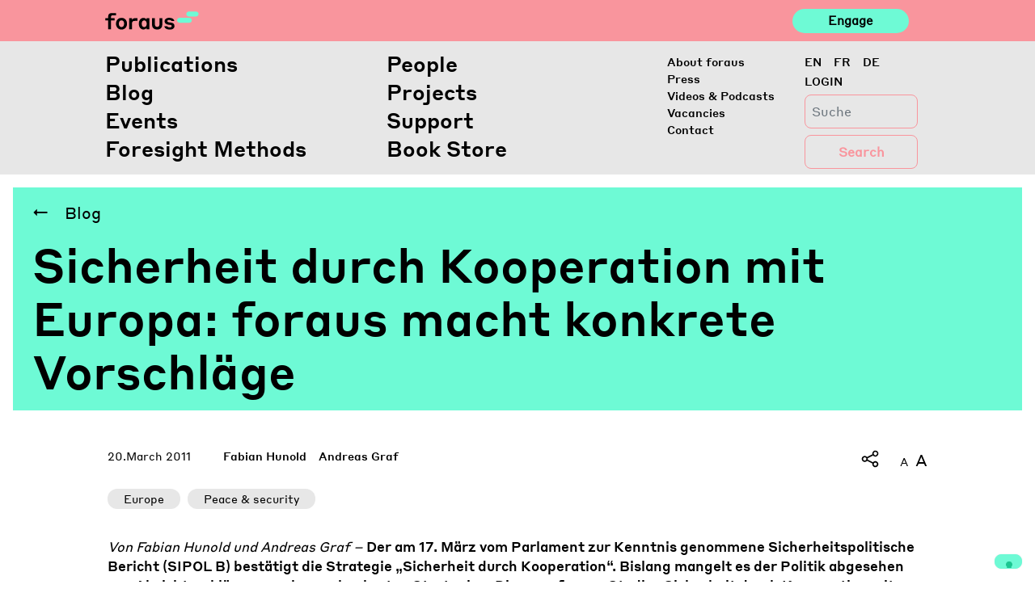

--- FILE ---
content_type: text/html; charset=UTF-8
request_url: https://www.foraus.ch/en/posts/sicherheit-durch-kooperation-mit-europa-foraus-macht-konkrete-vorschlaege/?swpmtx=b5ba580cdc20ab1170cd53e440d4fc03&swpmtxnonce=3459e5b126
body_size: 16952
content:
<!DOCTYPE html>
<html lang="en-US">

<head>
    <script type="text/javascript">
        var _iub = _iub || [];
        _iub.csConfiguration = { "askConsentAtCookiePolicyUpdate": true, "enableFadp": true, "enableLgpd": true, "enableUspr": true, "fadpApplies": true, "floatingPreferencesButtonDisplay": "bottom-right", "lang": "en-GB", "perPurposeConsent": true, "siteId": 2415720, "usprApplies": true, "whitelabel": false, "cookiePolicyId": 17996742, "banner": { "acceptButtonCaptionColor": "#FFFFFF", "acceptButtonColor": "#0073CE", "acceptButtonDisplay": true, "backgroundColor": "#FFFFFF", "closeButtonDisplay": false, "customizeButtonCaptionColor": "#4D4D4D", "customizeButtonColor": "#DADADA", "customizeButtonDisplay": true, "explicitWithdrawal": true, "listPurposes": true, "position": "float-top-center", "rejectButtonCaptionColor": "#FFFFFF", "rejectButtonColor": "#0073CE", "rejectButtonDisplay": true, "showTitle": false, "textColor": "#000000" } };
    </script>
    <script type="text/javascript" src="https://cs.iubenda.com/autoblocking/2415720.js"></script>
    <script type="text/javascript" src="//cdn.iubenda.com/cs/gpp/stub.js"></script>
    <script type="text/javascript" src="//cdn.iubenda.com/cs/iubenda_cs.js" charset="UTF-8" async></script>
    <meta http-equiv="content-type" content="text/html; charset=utf-8">
    <meta name="viewport" content="width=device-width, initial-scale=1">
    <meta http-equiv="X-UA-Compatible" content="IE=edge">
    <link rel="profile" href="http://gmpg.org/xfn/11">
    <link rel="pingback" href="https://www.foraus.ch/xmlrpc.php">


    <title>Sicherheit durch Kooperation mit Europa: foraus macht konkrete Vorschläge &#8211; Foraus</title>
<meta name='robots' content='max-image-preview:large' />
<link rel="alternate" hreflang="en" href="https://www.foraus.ch/en/posts/sicherheit-durch-kooperation-mit-europa-foraus-macht-konkrete-vorschlaege/" />
<link rel="alternate" hreflang="fr" href="https://www.foraus.ch/fr/posts/sicherheit-durch-kooperation-mit-europa-foraus-macht-konkrete-vorschlaege/" />
<link rel="alternate" hreflang="de" href="https://www.foraus.ch/posts/sicherheit-durch-kooperation-mit-europa-foraus-macht-konkrete-vorschlaege/" />
<link rel="alternate" hreflang="x-default" href="https://www.foraus.ch/posts/sicherheit-durch-kooperation-mit-europa-foraus-macht-konkrete-vorschlaege/" />
<!-- Google tag (gtag.js) consent mode dataLayer added by Site Kit -->
<script type="text/javascript" id="google_gtagjs-js-consent-mode-data-layer">
/* <![CDATA[ */
window.dataLayer = window.dataLayer || [];function gtag(){dataLayer.push(arguments);}
gtag('consent', 'default', {"ad_personalization":"denied","ad_storage":"denied","ad_user_data":"denied","analytics_storage":"denied","functionality_storage":"denied","security_storage":"denied","personalization_storage":"denied","region":["AT","BE","BG","CH","CY","CZ","DE","DK","EE","ES","FI","FR","GB","GR","HR","HU","IE","IS","IT","LI","LT","LU","LV","MT","NL","NO","PL","PT","RO","SE","SI","SK"],"wait_for_update":500});
window._googlesitekitConsentCategoryMap = {"statistics":["analytics_storage"],"marketing":["ad_storage","ad_user_data","ad_personalization"],"functional":["functionality_storage","security_storage"],"preferences":["personalization_storage"]};
window._googlesitekitConsents = {"ad_personalization":"denied","ad_storage":"denied","ad_user_data":"denied","analytics_storage":"denied","functionality_storage":"denied","security_storage":"denied","personalization_storage":"denied","region":["AT","BE","BG","CH","CY","CZ","DE","DK","EE","ES","FI","FR","GB","GR","HR","HU","IE","IS","IT","LI","LT","LU","LV","MT","NL","NO","PL","PT","RO","SE","SI","SK"],"wait_for_update":500};
/* ]]> */
</script>
<!-- End Google tag (gtag.js) consent mode dataLayer added by Site Kit -->

<script>
dataLayer = [{"title":"Sicherheit durch Kooperation mit Europa: foraus macht konkrete Vorschl\u00e4ge","author":"office","wordcount":0,"logged_in":"false","page_id":16277,"post_date":"2011-03-20 00:00:00","post_type":"posts"}];
</script>
<!-- Google Tag Manager -->
<script>(function(w,d,s,l,i){w[l]=w[l]||[];w[l].push({'gtm.start':
new Date().getTime(),event:'gtm.js'});var f=d.getElementsByTagName(s)[0],
j=d.createElement(s),dl=l!='dataLayer'?'&l='+l:'';j.async=true;j.src=
'https://www.googletagmanager.com/gtm.js?id='+i+dl;f.parentNode.insertBefore(j,f);
})(window,document,'script','dataLayer','GTM-PGNLHXC');</script>
<!-- End Google Tag Manager --><meta http-equiv="x-dns-prefetch-control" content="on">
<link href="https://app.ecwid.com" rel="preconnect" crossorigin />
<link href="https://ecomm.events" rel="preconnect" crossorigin />
<link href="https://d1q3axnfhmyveb.cloudfront.net" rel="preconnect" crossorigin />
<link href="https://dqzrr9k4bjpzk.cloudfront.net" rel="preconnect" crossorigin />
<link href="https://d1oxsl77a1kjht.cloudfront.net" rel="preconnect" crossorigin>
<link rel='dns-prefetch' href='//www.foraus.ch' />
<link rel='dns-prefetch' href='//maps.googleapis.com' />
<link rel='dns-prefetch' href='//www.googletagmanager.com' />
<link rel='dns-prefetch' href='//use.fontawesome.com' />
<link rel="alternate" type="application/rss+xml" title="Foraus &raquo; Feed" href="https://www.foraus.ch/en/feed/" />
<link rel="alternate" type="application/rss+xml" title="Foraus &raquo; Comments Feed" href="https://www.foraus.ch/en/comments/feed/" />
<script type="text/javascript">
/* <![CDATA[ */
window._wpemojiSettings = {"baseUrl":"https:\/\/s.w.org\/images\/core\/emoji\/14.0.0\/72x72\/","ext":".png","svgUrl":"https:\/\/s.w.org\/images\/core\/emoji\/14.0.0\/svg\/","svgExt":".svg","source":{"concatemoji":"https:\/\/www.foraus.ch\/wp-includes\/js\/wp-emoji-release.min.js?ver=6.4.7"}};
/*! This file is auto-generated */
!function(i,n){var o,s,e;function c(e){try{var t={supportTests:e,timestamp:(new Date).valueOf()};sessionStorage.setItem(o,JSON.stringify(t))}catch(e){}}function p(e,t,n){e.clearRect(0,0,e.canvas.width,e.canvas.height),e.fillText(t,0,0);var t=new Uint32Array(e.getImageData(0,0,e.canvas.width,e.canvas.height).data),r=(e.clearRect(0,0,e.canvas.width,e.canvas.height),e.fillText(n,0,0),new Uint32Array(e.getImageData(0,0,e.canvas.width,e.canvas.height).data));return t.every(function(e,t){return e===r[t]})}function u(e,t,n){switch(t){case"flag":return n(e,"\ud83c\udff3\ufe0f\u200d\u26a7\ufe0f","\ud83c\udff3\ufe0f\u200b\u26a7\ufe0f")?!1:!n(e,"\ud83c\uddfa\ud83c\uddf3","\ud83c\uddfa\u200b\ud83c\uddf3")&&!n(e,"\ud83c\udff4\udb40\udc67\udb40\udc62\udb40\udc65\udb40\udc6e\udb40\udc67\udb40\udc7f","\ud83c\udff4\u200b\udb40\udc67\u200b\udb40\udc62\u200b\udb40\udc65\u200b\udb40\udc6e\u200b\udb40\udc67\u200b\udb40\udc7f");case"emoji":return!n(e,"\ud83e\udef1\ud83c\udffb\u200d\ud83e\udef2\ud83c\udfff","\ud83e\udef1\ud83c\udffb\u200b\ud83e\udef2\ud83c\udfff")}return!1}function f(e,t,n){var r="undefined"!=typeof WorkerGlobalScope&&self instanceof WorkerGlobalScope?new OffscreenCanvas(300,150):i.createElement("canvas"),a=r.getContext("2d",{willReadFrequently:!0}),o=(a.textBaseline="top",a.font="600 32px Arial",{});return e.forEach(function(e){o[e]=t(a,e,n)}),o}function t(e){var t=i.createElement("script");t.src=e,t.defer=!0,i.head.appendChild(t)}"undefined"!=typeof Promise&&(o="wpEmojiSettingsSupports",s=["flag","emoji"],n.supports={everything:!0,everythingExceptFlag:!0},e=new Promise(function(e){i.addEventListener("DOMContentLoaded",e,{once:!0})}),new Promise(function(t){var n=function(){try{var e=JSON.parse(sessionStorage.getItem(o));if("object"==typeof e&&"number"==typeof e.timestamp&&(new Date).valueOf()<e.timestamp+604800&&"object"==typeof e.supportTests)return e.supportTests}catch(e){}return null}();if(!n){if("undefined"!=typeof Worker&&"undefined"!=typeof OffscreenCanvas&&"undefined"!=typeof URL&&URL.createObjectURL&&"undefined"!=typeof Blob)try{var e="postMessage("+f.toString()+"("+[JSON.stringify(s),u.toString(),p.toString()].join(",")+"));",r=new Blob([e],{type:"text/javascript"}),a=new Worker(URL.createObjectURL(r),{name:"wpTestEmojiSupports"});return void(a.onmessage=function(e){c(n=e.data),a.terminate(),t(n)})}catch(e){}c(n=f(s,u,p))}t(n)}).then(function(e){for(var t in e)n.supports[t]=e[t],n.supports.everything=n.supports.everything&&n.supports[t],"flag"!==t&&(n.supports.everythingExceptFlag=n.supports.everythingExceptFlag&&n.supports[t]);n.supports.everythingExceptFlag=n.supports.everythingExceptFlag&&!n.supports.flag,n.DOMReady=!1,n.readyCallback=function(){n.DOMReady=!0}}).then(function(){return e}).then(function(){var e;n.supports.everything||(n.readyCallback(),(e=n.source||{}).concatemoji?t(e.concatemoji):e.wpemoji&&e.twemoji&&(t(e.twemoji),t(e.wpemoji)))}))}((window,document),window._wpemojiSettings);
/* ]]> */
</script>
<link rel='stylesheet' id='flick-css' href='https://www.foraus.ch/wp-content/plugins/mailchimp/assets/css/flick/flick.css?ver=1.7.0' type='text/css' media='all' />
<link rel='stylesheet' id='mailchimp_sf_main_css-css' href='https://www.foraus.ch/en/?mcsf_action=main_css&#038;ver=1.7.0' type='text/css' media='all' />
<style id='wp-emoji-styles-inline-css' type='text/css'>

	img.wp-smiley, img.emoji {
		display: inline !important;
		border: none !important;
		box-shadow: none !important;
		height: 1em !important;
		width: 1em !important;
		margin: 0 0.07em !important;
		vertical-align: -0.1em !important;
		background: none !important;
		padding: 0 !important;
	}
</style>
<link rel='stylesheet' id='wp-block-library-css' href='https://www.foraus.ch/wp-includes/css/dist/block-library/style.min.css?ver=6.4.7' type='text/css' media='all' />
<link rel='stylesheet' id='wpea-wp-events-block-style2-css' href='https://www.foraus.ch/wp-content/plugins/wp-event-aggregator/assets/css/grid-style2.css?ver=1.8.9' type='text/css' media='all' />
<style id='classic-theme-styles-inline-css' type='text/css'>
/*! This file is auto-generated */
.wp-block-button__link{color:#fff;background-color:#32373c;border-radius:9999px;box-shadow:none;text-decoration:none;padding:calc(.667em + 2px) calc(1.333em + 2px);font-size:1.125em}.wp-block-file__button{background:#32373c;color:#fff;text-decoration:none}
</style>
<style id='global-styles-inline-css' type='text/css'>
body{--wp--preset--color--black: #000000;--wp--preset--color--cyan-bluish-gray: #abb8c3;--wp--preset--color--white: #ffffff;--wp--preset--color--pale-pink: #f78da7;--wp--preset--color--vivid-red: #cf2e2e;--wp--preset--color--luminous-vivid-orange: #ff6900;--wp--preset--color--luminous-vivid-amber: #fcb900;--wp--preset--color--light-green-cyan: #7bdcb5;--wp--preset--color--vivid-green-cyan: #00d084;--wp--preset--color--pale-cyan-blue: #8ed1fc;--wp--preset--color--vivid-cyan-blue: #0693e3;--wp--preset--color--vivid-purple: #9b51e0;--wp--preset--gradient--vivid-cyan-blue-to-vivid-purple: linear-gradient(135deg,rgba(6,147,227,1) 0%,rgb(155,81,224) 100%);--wp--preset--gradient--light-green-cyan-to-vivid-green-cyan: linear-gradient(135deg,rgb(122,220,180) 0%,rgb(0,208,130) 100%);--wp--preset--gradient--luminous-vivid-amber-to-luminous-vivid-orange: linear-gradient(135deg,rgba(252,185,0,1) 0%,rgba(255,105,0,1) 100%);--wp--preset--gradient--luminous-vivid-orange-to-vivid-red: linear-gradient(135deg,rgba(255,105,0,1) 0%,rgb(207,46,46) 100%);--wp--preset--gradient--very-light-gray-to-cyan-bluish-gray: linear-gradient(135deg,rgb(238,238,238) 0%,rgb(169,184,195) 100%);--wp--preset--gradient--cool-to-warm-spectrum: linear-gradient(135deg,rgb(74,234,220) 0%,rgb(151,120,209) 20%,rgb(207,42,186) 40%,rgb(238,44,130) 60%,rgb(251,105,98) 80%,rgb(254,248,76) 100%);--wp--preset--gradient--blush-light-purple: linear-gradient(135deg,rgb(255,206,236) 0%,rgb(152,150,240) 100%);--wp--preset--gradient--blush-bordeaux: linear-gradient(135deg,rgb(254,205,165) 0%,rgb(254,45,45) 50%,rgb(107,0,62) 100%);--wp--preset--gradient--luminous-dusk: linear-gradient(135deg,rgb(255,203,112) 0%,rgb(199,81,192) 50%,rgb(65,88,208) 100%);--wp--preset--gradient--pale-ocean: linear-gradient(135deg,rgb(255,245,203) 0%,rgb(182,227,212) 50%,rgb(51,167,181) 100%);--wp--preset--gradient--electric-grass: linear-gradient(135deg,rgb(202,248,128) 0%,rgb(113,206,126) 100%);--wp--preset--gradient--midnight: linear-gradient(135deg,rgb(2,3,129) 0%,rgb(40,116,252) 100%);--wp--preset--font-size--small: 13px;--wp--preset--font-size--medium: 20px;--wp--preset--font-size--large: 36px;--wp--preset--font-size--x-large: 42px;--wp--preset--spacing--20: 0.44rem;--wp--preset--spacing--30: 0.67rem;--wp--preset--spacing--40: 1rem;--wp--preset--spacing--50: 1.5rem;--wp--preset--spacing--60: 2.25rem;--wp--preset--spacing--70: 3.38rem;--wp--preset--spacing--80: 5.06rem;--wp--preset--shadow--natural: 6px 6px 9px rgba(0, 0, 0, 0.2);--wp--preset--shadow--deep: 12px 12px 50px rgba(0, 0, 0, 0.4);--wp--preset--shadow--sharp: 6px 6px 0px rgba(0, 0, 0, 0.2);--wp--preset--shadow--outlined: 6px 6px 0px -3px rgba(255, 255, 255, 1), 6px 6px rgba(0, 0, 0, 1);--wp--preset--shadow--crisp: 6px 6px 0px rgba(0, 0, 0, 1);}:where(.is-layout-flex){gap: 0.5em;}:where(.is-layout-grid){gap: 0.5em;}body .is-layout-flow > .alignleft{float: left;margin-inline-start: 0;margin-inline-end: 2em;}body .is-layout-flow > .alignright{float: right;margin-inline-start: 2em;margin-inline-end: 0;}body .is-layout-flow > .aligncenter{margin-left: auto !important;margin-right: auto !important;}body .is-layout-constrained > .alignleft{float: left;margin-inline-start: 0;margin-inline-end: 2em;}body .is-layout-constrained > .alignright{float: right;margin-inline-start: 2em;margin-inline-end: 0;}body .is-layout-constrained > .aligncenter{margin-left: auto !important;margin-right: auto !important;}body .is-layout-constrained > :where(:not(.alignleft):not(.alignright):not(.alignfull)){max-width: var(--wp--style--global--content-size);margin-left: auto !important;margin-right: auto !important;}body .is-layout-constrained > .alignwide{max-width: var(--wp--style--global--wide-size);}body .is-layout-flex{display: flex;}body .is-layout-flex{flex-wrap: wrap;align-items: center;}body .is-layout-flex > *{margin: 0;}body .is-layout-grid{display: grid;}body .is-layout-grid > *{margin: 0;}:where(.wp-block-columns.is-layout-flex){gap: 2em;}:where(.wp-block-columns.is-layout-grid){gap: 2em;}:where(.wp-block-post-template.is-layout-flex){gap: 1.25em;}:where(.wp-block-post-template.is-layout-grid){gap: 1.25em;}.has-black-color{color: var(--wp--preset--color--black) !important;}.has-cyan-bluish-gray-color{color: var(--wp--preset--color--cyan-bluish-gray) !important;}.has-white-color{color: var(--wp--preset--color--white) !important;}.has-pale-pink-color{color: var(--wp--preset--color--pale-pink) !important;}.has-vivid-red-color{color: var(--wp--preset--color--vivid-red) !important;}.has-luminous-vivid-orange-color{color: var(--wp--preset--color--luminous-vivid-orange) !important;}.has-luminous-vivid-amber-color{color: var(--wp--preset--color--luminous-vivid-amber) !important;}.has-light-green-cyan-color{color: var(--wp--preset--color--light-green-cyan) !important;}.has-vivid-green-cyan-color{color: var(--wp--preset--color--vivid-green-cyan) !important;}.has-pale-cyan-blue-color{color: var(--wp--preset--color--pale-cyan-blue) !important;}.has-vivid-cyan-blue-color{color: var(--wp--preset--color--vivid-cyan-blue) !important;}.has-vivid-purple-color{color: var(--wp--preset--color--vivid-purple) !important;}.has-black-background-color{background-color: var(--wp--preset--color--black) !important;}.has-cyan-bluish-gray-background-color{background-color: var(--wp--preset--color--cyan-bluish-gray) !important;}.has-white-background-color{background-color: var(--wp--preset--color--white) !important;}.has-pale-pink-background-color{background-color: var(--wp--preset--color--pale-pink) !important;}.has-vivid-red-background-color{background-color: var(--wp--preset--color--vivid-red) !important;}.has-luminous-vivid-orange-background-color{background-color: var(--wp--preset--color--luminous-vivid-orange) !important;}.has-luminous-vivid-amber-background-color{background-color: var(--wp--preset--color--luminous-vivid-amber) !important;}.has-light-green-cyan-background-color{background-color: var(--wp--preset--color--light-green-cyan) !important;}.has-vivid-green-cyan-background-color{background-color: var(--wp--preset--color--vivid-green-cyan) !important;}.has-pale-cyan-blue-background-color{background-color: var(--wp--preset--color--pale-cyan-blue) !important;}.has-vivid-cyan-blue-background-color{background-color: var(--wp--preset--color--vivid-cyan-blue) !important;}.has-vivid-purple-background-color{background-color: var(--wp--preset--color--vivid-purple) !important;}.has-black-border-color{border-color: var(--wp--preset--color--black) !important;}.has-cyan-bluish-gray-border-color{border-color: var(--wp--preset--color--cyan-bluish-gray) !important;}.has-white-border-color{border-color: var(--wp--preset--color--white) !important;}.has-pale-pink-border-color{border-color: var(--wp--preset--color--pale-pink) !important;}.has-vivid-red-border-color{border-color: var(--wp--preset--color--vivid-red) !important;}.has-luminous-vivid-orange-border-color{border-color: var(--wp--preset--color--luminous-vivid-orange) !important;}.has-luminous-vivid-amber-border-color{border-color: var(--wp--preset--color--luminous-vivid-amber) !important;}.has-light-green-cyan-border-color{border-color: var(--wp--preset--color--light-green-cyan) !important;}.has-vivid-green-cyan-border-color{border-color: var(--wp--preset--color--vivid-green-cyan) !important;}.has-pale-cyan-blue-border-color{border-color: var(--wp--preset--color--pale-cyan-blue) !important;}.has-vivid-cyan-blue-border-color{border-color: var(--wp--preset--color--vivid-cyan-blue) !important;}.has-vivid-purple-border-color{border-color: var(--wp--preset--color--vivid-purple) !important;}.has-vivid-cyan-blue-to-vivid-purple-gradient-background{background: var(--wp--preset--gradient--vivid-cyan-blue-to-vivid-purple) !important;}.has-light-green-cyan-to-vivid-green-cyan-gradient-background{background: var(--wp--preset--gradient--light-green-cyan-to-vivid-green-cyan) !important;}.has-luminous-vivid-amber-to-luminous-vivid-orange-gradient-background{background: var(--wp--preset--gradient--luminous-vivid-amber-to-luminous-vivid-orange) !important;}.has-luminous-vivid-orange-to-vivid-red-gradient-background{background: var(--wp--preset--gradient--luminous-vivid-orange-to-vivid-red) !important;}.has-very-light-gray-to-cyan-bluish-gray-gradient-background{background: var(--wp--preset--gradient--very-light-gray-to-cyan-bluish-gray) !important;}.has-cool-to-warm-spectrum-gradient-background{background: var(--wp--preset--gradient--cool-to-warm-spectrum) !important;}.has-blush-light-purple-gradient-background{background: var(--wp--preset--gradient--blush-light-purple) !important;}.has-blush-bordeaux-gradient-background{background: var(--wp--preset--gradient--blush-bordeaux) !important;}.has-luminous-dusk-gradient-background{background: var(--wp--preset--gradient--luminous-dusk) !important;}.has-pale-ocean-gradient-background{background: var(--wp--preset--gradient--pale-ocean) !important;}.has-electric-grass-gradient-background{background: var(--wp--preset--gradient--electric-grass) !important;}.has-midnight-gradient-background{background: var(--wp--preset--gradient--midnight) !important;}.has-small-font-size{font-size: var(--wp--preset--font-size--small) !important;}.has-medium-font-size{font-size: var(--wp--preset--font-size--medium) !important;}.has-large-font-size{font-size: var(--wp--preset--font-size--large) !important;}.has-x-large-font-size{font-size: var(--wp--preset--font-size--x-large) !important;}
.wp-block-navigation a:where(:not(.wp-element-button)){color: inherit;}
:where(.wp-block-post-template.is-layout-flex){gap: 1.25em;}:where(.wp-block-post-template.is-layout-grid){gap: 1.25em;}
:where(.wp-block-columns.is-layout-flex){gap: 2em;}:where(.wp-block-columns.is-layout-grid){gap: 2em;}
.wp-block-pullquote{font-size: 1.5em;line-height: 1.6;}
</style>
<link rel='stylesheet' id='ecwid-css-css' href='https://www.foraus.ch/wp-content/plugins/ecwid-shopping-cart/css/frontend.css?ver=7.0.5' type='text/css' media='all' />
<link rel='stylesheet' id='reactpress-css' href='https://www.foraus.ch/wp-content/plugins/reactpress/public/css/reactpress-public.css?ver=3.4.0' type='text/css' media='all' />
<link rel='stylesheet' id='font-awesome-css' href='https://www.foraus.ch/wp-content/plugins/wp-event-aggregator/assets/css/font-awesome.min.css?ver=1.8.9' type='text/css' media='all' />
<link rel='stylesheet' id='wp-event-aggregator-front-css' href='https://www.foraus.ch/wp-content/plugins/wp-event-aggregator/assets/css/wp-event-aggregator.css?ver=1.8.9' type='text/css' media='all' />
<link rel='stylesheet' id='wp-event-aggregator-front-style2-css' href='https://www.foraus.ch/wp-content/plugins/wp-event-aggregator/assets/css/grid-style2.css?ver=1.8.9' type='text/css' media='all' />
<link rel='stylesheet' id='wp-bootstrap-starter-bootstrap-css-css' href='https://www.foraus.ch/wp-content/themes/foraus/inc/assets/css/bootstrap.min.css?ver=6.4.7' type='text/css' media='all' />
<link rel='stylesheet' id='wp-slick-css-css' href='https://www.foraus.ch/wp-content/themes/foraus/inc/assets/css/slick.css?ver=6.4.7' type='text/css' media='all' />
<link rel='stylesheet' id='wp-slick-css-theme-css' href='https://www.foraus.ch/wp-content/themes/foraus/inc/assets/css/slick-theme.css?ver=6.4.7' type='text/css' media='all' />
<link rel='stylesheet' id='wp-plyr-css-css' href='https://www.foraus.ch/wp-content/themes/foraus/inc/assets/css/plyr.css?ver=6.4.7' type='text/css' media='all' />
<link rel='stylesheet' id='wp-datepicker-css-css' href='https://www.foraus.ch/wp-content/themes/foraus/inc/assets/css/datepicker.css?ver=6.4.7' type='text/css' media='all' />
<link rel='stylesheet' id='wp-bootstrap-pro-fontawesome-cdn-css' href='https://use.fontawesome.com/releases/v5.8.2/css/all.css?ver=6.4.7' type='text/css' media='all' />
<link rel='stylesheet' id='wp-bootstrap-starter-style-css' href='https://www.foraus.ch/wp-content/themes/foraus/style.css?ver=6.4.7' type='text/css' media='all' />
<link rel='stylesheet' id='foraus-css-css' href='https://www.foraus.ch/wp-content/themes/foraus/foraus.css?ver=1768669997' type='text/css' media='all' />
<script type="text/javascript" src="https://www.foraus.ch/wp-includes/js/jquery/jquery.min.js?ver=3.7.1" id="jquery-core-js"></script>
<script type="text/javascript" src="https://www.foraus.ch/wp-includes/js/jquery/jquery-migrate.min.js?ver=3.4.1" id="jquery-migrate-js"></script>
<script type="text/javascript" src="https://www.foraus.ch/wp-content/themes/foraus/inc/assets/js/popper.min.js?ver=6.4.7" id="wp-bootstrap-starter-popper-js"></script>
<script type="text/javascript" src="https://www.foraus.ch/wp-content/themes/foraus/inc/assets/js/bootstrap.min.js?ver=6.4.7" id="wp-bootstrap-starter-bootstrapjs-js"></script>
<script type="text/javascript" src="https://www.foraus.ch/wp-content/themes/foraus/inc/assets/js/theme-script.min.js?ver=6.4.7" id="wp-bootstrap-starter-themejs-js"></script>
<script type="text/javascript" src="https://www.foraus.ch/wp-content/themes/foraus/inc/assets/js/skip-link-focus-fix.min.js?ver=20151215" id="wp-bootstrap-starter-skip-link-focus-fix-js"></script>
<script type="text/javascript" src="https://www.foraus.ch/wp-content/themes/foraus/inc/assets/js/slick.js?ver=6.4.7" id="wp-slick-js-js"></script>
<script type="text/javascript" src="https://www.foraus.ch/wp-content/themes/foraus/inc/assets/js/en.min.js?ver=6.4.7" id="wp-datepicker-en-js-js"></script>
<script type="text/javascript" src="https://www.foraus.ch/wp-content/themes/foraus/inc/assets/js/datepicker.js?ver=6.4.7" id="wp-datepicker-js-js"></script>
<script type="text/javascript" src="https://www.foraus.ch/wp-content/themes/foraus/inc/assets/js/velocity.min.js?ver=6.4.7" id="wp-velocity-js-js"></script>
<script type="text/javascript" src="https://www.foraus.ch/wp-content/themes/foraus/inc/assets/js/plyr.min.js?ver=6.4.7" id="wp-plyr-js-js"></script>
<script type="text/javascript" src="https://www.foraus.ch/wp-content/themes/foraus/inc/assets/js/jquery.fontsizer.min.js?ver=6.4.7" id="wp-fontsizer-js"></script>
<script type="text/javascript" src="https://maps.googleapis.com/maps/api/js?key=AIzaSyCRqdS7klOdl4aZr4vcGvCIRSH67JXOlks&amp;ver=6.4.7" id="wp-google-maps-js"></script>
<!--[if lt IE 9]>
<script type="text/javascript" src="https://www.foraus.ch/wp-content/themes/foraus/inc/assets/js/html5.js?ver=3.7.0" id="html5hiv-js"></script>
<![endif]-->

<!-- Google tag (gtag.js) snippet added by Site Kit -->
<!-- Google Analytics snippet added by Site Kit -->
<script type="text/javascript" src="https://www.googletagmanager.com/gtag/js?id=GT-PLTR27M" id="google_gtagjs-js" async></script>
<script type="text/javascript" id="google_gtagjs-js-after">
/* <![CDATA[ */
window.dataLayer = window.dataLayer || [];function gtag(){dataLayer.push(arguments);}
gtag("set","linker",{"domains":["www.foraus.ch"]});
gtag("js", new Date());
gtag("set", "developer_id.dZTNiMT", true);
gtag("config", "GT-PLTR27M");
/* ]]> */
</script>
<script type="text/javascript" src="https://www.foraus.ch/wp-content/plugins/reactpress/public/js/reactpress-public.js?ver=3.4.0" id="reactpress-js"></script>
<link rel="https://api.w.org/" href="https://www.foraus.ch/en/wp-json/" /><link rel="EditURI" type="application/rsd+xml" title="RSD" href="https://www.foraus.ch/xmlrpc.php?rsd" />
<meta name="generator" content="WordPress 6.4.7" />
<link rel="canonical" href="https://www.foraus.ch/posts/sicherheit-durch-kooperation-mit-europa-foraus-macht-konkrete-vorschlaege/" />
<link rel='shortlink' href='https://www.foraus.ch/en/?p=16277' />
<link rel="alternate" type="application/json+oembed" href="https://www.foraus.ch/en/wp-json/oembed/1.0/embed?url=https%3A%2F%2Fwww.foraus.ch%2Fen%2Fposts%2Fsicherheit-durch-kooperation-mit-europa-foraus-macht-konkrete-vorschlaege%2F" />
<link rel="alternate" type="text/xml+oembed" href="https://www.foraus.ch/en/wp-json/oembed/1.0/embed?url=https%3A%2F%2Fwww.foraus.ch%2Fen%2Fposts%2Fsicherheit-durch-kooperation-mit-europa-foraus-macht-konkrete-vorschlaege%2F&#038;format=xml" />
<meta name="generator" content="WPML ver:4.8.6 stt:1,4,3;" />
<script data-cfasync="false" data-no-optimize="1" type="text/javascript">
window.ec = window.ec || Object()
window.ec.config = window.ec.config || Object();
window.ec.config.enable_canonical_urls = true;

</script>
<meta name="generator" content="Site Kit by Google 1.170.0" /><script type="text/javascript">
	jQuery(function($) {
		$('.date-pick').each(function() {
			var format = $(this).data('format') || 'mm/dd/yyyy';
			format = format.replace(/yyyy/i, 'yy');
			$(this).datepicker({
				autoFocusNextInput: true,
				constrainInput: false,
				changeMonth: true,
				changeYear: true,
				beforeShow: function(input, inst) { $('#ui-datepicker-div').addClass('show'); },
				dateFormat: format.toLowerCase(),
			});
		});
		d = new Date();
		$('.birthdate-pick').each(function() {
			var format = $(this).data('format') || 'mm/dd';
			format = format.replace(/yyyy/i, 'yy');
			$(this).datepicker({
				autoFocusNextInput: true,
				constrainInput: false,
				changeMonth: true,
				changeYear: false,
				minDate: new Date(d.getFullYear(), 1-1, 1),
				maxDate: new Date(d.getFullYear(), 12-1, 31),
				beforeShow: function(input, inst) { $('#ui-datepicker-div').removeClass('show'); },
				dateFormat: format.toLowerCase(),
			});

		});

	});
</script>
		<script type="text/javascript">
				(function(c,l,a,r,i,t,y){
					c[a]=c[a]||function(){(c[a].q=c[a].q||[]).push(arguments)};t=l.createElement(r);t.async=1;
					t.src="https://www.clarity.ms/tag/"+i+"?ref=wordpress";y=l.getElementsByTagName(r)[0];y.parentNode.insertBefore(t,y);
				})(window, document, "clarity", "script", "ocwj4encfp");
		</script>
		<link rel="icon" type="image/png" href="/wp-content/uploads/fbrfg/favicon-96x96.png" sizes="96x96" />
<link rel="icon" type="image/svg+xml" href="/wp-content/uploads/fbrfg/favicon.svg" />
<link rel="shortcut icon" href="/wp-content/uploads/fbrfg/favicon.ico" />
<link rel="apple-touch-icon" sizes="180x180" href="/wp-content/uploads/fbrfg/apple-touch-icon.png" />
<link rel="manifest" href="/wp-content/uploads/fbrfg/site.webmanifest" />    <style type="text/css">
        #page-sub-header { background: #fff; }
    </style>
    <style type="text/css">.recentcomments a{display:inline !important;padding:0 !important;margin:0 !important;}</style>      <meta name="onesignal" content="wordpress-plugin"/>
            <script>

      window.OneSignalDeferred = window.OneSignalDeferred || [];

      OneSignalDeferred.push(function(OneSignal) {
        var oneSignal_options = {};
        window._oneSignalInitOptions = oneSignal_options;

        oneSignal_options['serviceWorkerParam'] = { scope: '/' };
oneSignal_options['serviceWorkerPath'] = 'OneSignalSDKWorker.js.php';

        OneSignal.Notifications.setDefaultUrl("https://www.foraus.ch");

        oneSignal_options['wordpress'] = true;
oneSignal_options['appId'] = '5768c77c-852e-4ab2-a4fe-2fbd03b6fc7f';
oneSignal_options['allowLocalhostAsSecureOrigin'] = true;
oneSignal_options['welcomeNotification'] = { };
oneSignal_options['welcomeNotification']['title'] = "";
oneSignal_options['welcomeNotification']['message'] = "";
oneSignal_options['path'] = "https://www.foraus.ch/wp-content/plugins/onesignal-free-web-push-notifications/sdk_files/";
oneSignal_options['promptOptions'] = { };
oneSignal_options['promptOptions']['actionMessage'] = "Stay updated with our blog post and publications notifications!";
oneSignal_options['promptOptions']['acceptButtonText'] = "Yes!";
oneSignal_options['promptOptions']['cancelButtonText'] = "No thanks";
oneSignal_options['promptOptions']['siteName'] = "http://34.65.158.36/";
              OneSignal.init(window._oneSignalInitOptions);
              OneSignal.Slidedown.promptPush()      });

      function documentInitOneSignal() {
        var oneSignal_elements = document.getElementsByClassName("OneSignal-prompt");

        var oneSignalLinkClickHandler = function(event) { OneSignal.Notifications.requestPermission(); event.preventDefault(); };        for(var i = 0; i < oneSignal_elements.length; i++)
          oneSignal_elements[i].addEventListener('click', oneSignalLinkClickHandler, false);
      }

      if (document.readyState === 'complete') {
           documentInitOneSignal();
      }
      else {
           window.addEventListener("load", function(event){
               documentInitOneSignal();
          });
      }
    </script>

</head>

<body class="posts-template-default single single-posts postid-16277">

            <div class="homepage-animation first-time">
        
            <div class="animation-bubble-container">
                <div class="animation-bubble">
                    <p class="chat-text">Welcome! We are foraus.</p>
                </div>
            </div>
        </div>

        <div id="page" class="site">
            <a class="skip-link screen-reader-text"
                href="#content">Skip to content</a>

            <div class="scroll-to-top-mobile">
                <a href="#" class="scrollUpButton">
                    <img class="svg"
                        src="https://www.foraus.ch/wp-content/themes/foraus/inc/assets/img/Arrow-top-24px.svg"
                        data-no-lazy="1">
                    <p>Back to top</p>
                </a>
            </div>

                            <header id="masthead"
                    class="site-header navigation-large navbar-static-top navbar-light"
                    role="banner">

                    <!-- PREHEADER -->
                    <div class="preheaderbox">

                        <div class="preheaderbox-container">

                            <div class="navbar-brand">
                                <a class="site-title" href="https://www.foraus.ch/en/">

                                    <div class="foraus-name">

                                                                                                                            <img class="svg" src="https://www.foraus.ch/wp-content/uploads/2019/11/foraus-logo-new-2019.svg"
                                                alt="" data-no-lazy="1" />
                                        
                                    </div>


                                    <div id="small-logo" class="hide">
                                        <img id="small-logo-img"
                                            src="/wp-content/themes/foraus/inc/assets/img/foraus_Logo_small_web_med.png"
                                            alt="foraus logo">
                                    </div>

                                    <!-- <div class="second-logo-line"></div> -->

                                    <div class="logo-line">
                                        <div class="chat-dots">
                                            <span class="first-dot"></span>
                                            <span class="second-dot"></span>
                                            <span class="third-dot"></span>
                                        </div>
                                        <p class="chat-text">Welcome! We are foraus.</p>
                                    </div>

                                </a>

                                <!-- <img style="height: 18px;" src="http://35.246.206.64/wp-content/uploads/2019/08/foraus_Logo_POS_RGB.svg"> -->

                            </div>

                            <div class="participate-container">



                                

                                                                    <a class="participate-button" href="https://www.foraus.ch/en/engage/">
                                        Engage
                                    </a>
                                
                            </div>

                        </div>

                    </div>

                    <!-- HEADER -->
                    <div class="headerbox container">

                        <div class="headerbox-container">

                            <button class="mobile-menu-button" type="button" data-toggle="collapse"
                                data-target="#mobile-navigation" aria-expanded="false" aria-controls="mobile-navigation">
                                <p class="menu-string">Menu</p>
                                <!-- <p class="close-string">Close</p> -->
                                <img class="close-string svg"
                                    src="https://www.foraus.ch/wp-content/themes/foraus/inc/assets/img/Clear-28px.svg"
                                    data-no-lazy="1">
                            </button>

                            <nav class="navbar navbar-expand-sm row collapse" id="mobile-navigation">

                                <!-- <button class="navbar-toggler" type="button" data-toggle="collapse" data-target="#main-nav" aria-controls="" aria-expanded="false" aria-label="Toggle navigation">
                            <span class="navbar-toggler-icon"></span>
                        </button> -->

                                <div class="menu-primary col-md-8 col-sm-12">
                                    <div id="main-nav" class="justify-content-end"><ul id="menu-foraus-primary-en" class="navbar-nav"><li itemscope="itemscope" itemtype="https://www.schema.org/SiteNavigationElement" id="menu-item-18190" class="menu-item menu-item-type-post_type menu-item-object-page menu-item-18190 nav-item"><a title="Publications" href="https://www.foraus.ch/en/publikationen/" class="nav-link">Publications</a></li>
<li itemscope="itemscope" itemtype="https://www.schema.org/SiteNavigationElement" id="menu-item-18189" class="menu-item menu-item-type-post_type menu-item-object-page menu-item-18189 nav-item"><a title="Blog" href="https://www.foraus.ch/en/blog/" class="nav-link">Blog</a></li>
<li itemscope="itemscope" itemtype="https://www.schema.org/SiteNavigationElement" id="menu-item-18191" class="menu-item menu-item-type-post_type menu-item-object-page menu-item-18191 nav-item"><a title="Events" href="https://www.foraus.ch/en/events/" class="nav-link">Events</a></li>
<li itemscope="itemscope" itemtype="https://www.schema.org/SiteNavigationElement" id="menu-item-59868" class="menu-item menu-item-type-post_type menu-item-object-page menu-item-59868 nav-item"><a title="Foresight Methods" href="https://www.foraus.ch/en/foresight-methods/" class="nav-link">Foresight Methods</a></li>
<li itemscope="itemscope" itemtype="https://www.schema.org/SiteNavigationElement" id="menu-item-18188" class="menu-item menu-item-type-post_type menu-item-object-page menu-item-18188 nav-item"><a title="People" href="https://www.foraus.ch/en/menschen/" class="nav-link">People</a></li>
<li itemscope="itemscope" itemtype="https://www.schema.org/SiteNavigationElement" id="menu-item-18187" class="menu-item menu-item-type-post_type menu-item-object-page menu-item-18187 nav-item"><a title="Projects" href="https://www.foraus.ch/en/projekte/" class="nav-link">Projects</a></li>
<li itemscope="itemscope" itemtype="https://www.schema.org/SiteNavigationElement" id="menu-item-43322" class="menu-item menu-item-type-post_type menu-item-object-page menu-item-43322 nav-item"><a title="Support" href="https://www.foraus.ch/en/support/" class="nav-link">Support</a></li>
<li itemscope="itemscope" itemtype="https://www.schema.org/SiteNavigationElement" id="menu-item-59356" class="menu-item menu-item-type-post_type menu-item-object-page menu-item-59356 nav-item"><a title="Book Store" href="https://www.foraus.ch/en/book-store/" class="nav-link">Book Store</a></li>
</ul></div>                                </div>

                                <div class="menu-secondary col-md-2 col-sm-6">
                                    <div id="main-nav" class="justify-content-end"><ul id="menu-foraus-secondary-en" class="navbar-nav"><li itemscope="itemscope" itemtype="https://www.schema.org/SiteNavigationElement" id="menu-item-18202" class="menu-item menu-item-type-post_type menu-item-object-page menu-item-18202 nav-item"><a title="About foraus" href="https://www.foraus.ch/en/ueber-uns/" class="nav-link">About foraus</a></li>
<li itemscope="itemscope" itemtype="https://www.schema.org/SiteNavigationElement" id="menu-item-18201" class="menu-item menu-item-type-post_type menu-item-object-page menu-item-18201 nav-item"><a title="Press" href="https://www.foraus.ch/en/media/" class="nav-link">Press</a></li>
<li itemscope="itemscope" itemtype="https://www.schema.org/SiteNavigationElement" id="menu-item-18200" class="menu-item menu-item-type-post_type menu-item-object-page menu-item-18200 nav-item"><a title="Videos &amp; Podcasts" href="https://www.foraus.ch/en/videos/" class="nav-link">Videos &#038; Podcasts</a></li>
<li itemscope="itemscope" itemtype="https://www.schema.org/SiteNavigationElement" id="menu-item-18199" class="menu-item menu-item-type-post_type menu-item-object-page menu-item-18199 nav-item"><a title="Vacancies" href="https://www.foraus.ch/en/offene-stellen/" class="nav-link">Vacancies</a></li>
<li itemscope="itemscope" itemtype="https://www.schema.org/SiteNavigationElement" id="menu-item-18198" class="menu-item menu-item-type-post_type menu-item-object-page menu-item-18198 nav-item"><a title="Contact" href="https://www.foraus.ch/en/kontakt/" class="nav-link">Contact</a></li>
</ul></div>                                </div>

                                <div class="login-language col-md-2 col-sm-6">

                                    <div class="language-switcher">
                                        <p><li class="menu-item not-current"><a href="https://www.foraus.ch/en/posts/sicherheit-durch-kooperation-mit-europa-foraus-macht-konkrete-vorschlaege/">EN</a> <span class="slash"></span> </li><li class="menu-item current"><a href="https://www.foraus.ch/fr/posts/sicherheit-durch-kooperation-mit-europa-foraus-macht-konkrete-vorschlaege/">FR</a></li><li class="menu-item current"><a href="https://www.foraus.ch/posts/sicherheit-durch-kooperation-mit-europa-foraus-macht-konkrete-vorschlaege/">DE</a></li></p>
                                    </div>

                                    <div class="login-button">
                                                                                            <a href="https://www.foraus.ch/en/login/">
                                                                                                        <p>Login</p>
                                                </a>
                                    </div>

                                    <form role="search" method="get" class="search-form" action="https://www.foraus.ch/en/">
    <label>
        <input type="search" class="search-field form-control" placeholder="Suche" value="" name="s" title="Search for:">
    </label>
    <input type="submit" class="search-submit btn btn-default" value="Search">
</form>




                                    <div class="menu-secondary menu-tertiary col-md-12 col-sm-6">
                                                                            </div>

                                </div>

                            </nav>

                        </div>

                    </div>

                </header><!-- #masthead -->

                <div id="content" class="site-content">
                        
<section id="primary" class="content-area col-md-12">
	<main id="main" class="site-main" role="main">

		<div class="posts-header">
			<div class="posts-header-container">
				<div class="back-button">
													<a href="https://www.foraus.ch/en/blog/">
																<img class="svg"
									src="https://www.foraus.ch/wp-content/themes/foraus/inc/assets/img/Arrow-back-28px.svg"
									data-no-lazy="1">
								<p>Blog</p>
							</a>
				</div>
				<div class="big-text-large">
					<h1>Sicherheit durch Kooperation mit Europa: foraus macht konkrete Vorschläge</h1>
				</div>
			</div>
		</div>

		<div class="page-content post-single">

			<div class="description">
				<p></p>
			</div>

			<div class="page-content-container">

				<div class="post-meta">

					<div class="rss-element">Sicherheit durch Kooperation mit Europa: foraus macht konkrete Vorschläge</div>

					<div class="post-date">
												<p>20.March 2011</p>
					</div>
					<div class="post-author">
																																			<a href="https://www.foraus.ch/en/people/fabian-hunold/">Fabian Hunold</a>
																							<a href="https://www.foraus.ch/en/people/andreas-graf/">Andreas Graf</a>
																									</div>

					<div class="post-share-accessibility">
						<div class="share-icon">
							<a class="share-link" href="https://www.foraus.ch/en/posts/sicherheit-durch-kooperation-mit-europa-foraus-macht-konkrete-vorschlaege/">
								<div class="share-sentence">
									Copy the following URL to share this article:								</div>
								<img class="share-icon svg"
									src="https://www.foraus.ch/wp-content/themes/foraus/inc/assets/img/Share-28px.svg"
									data-no-lazy="1">
							</a>
						</div>
						<div class="accessibility-menu">
							<span class="accessibility-small">A</span>
							<span class="accessibility-big">A</span>
						</div>
					</div>

				</div>

				<div class="post-themes">

																							<div class="post-single-theme">
								<a href="https://www.foraus.ch/?s=Europe">
									<p>Europe</p>
								</a>
							</div>
													<div class="post-single-theme">
								<a href="https://www.foraus.ch/?s=Peace &amp; security">
									<p>Peace &amp; security</p>
								</a>
							</div>
											
				</div>

				<div class="page-flexible-content">

																										<div class="single-post-text">
									<p><div class="fo-blog__detail__content__excerpt">
<p><em>Von Fabian Hunold und Andreas Graf – </em><strong>Der am 17. März vom Parlament zur Kenntnis genommene Sicherheitspolitische Bericht (SIPOL B) bestätigt die Strategie „Sicherheit durch Kooperation“. Bislang mangelt es der Politik abgesehen von Absichtserklärungen aber an konkreten Strategien. Die neue foraus-Studie „Sicherheit durch Kooperation mit Europa“ </strong><strong>zeigt die konkreten Möglichkeiten einer friedens- und sicherheitspolitischen Kooperation auf.</strong></p>
</div>
<div class="fo-blog__detail__content__content">
<div class="fo-row">
<div class="fo-blog__content-html">
<p>Es ist kein Geheimnis: Zur Wahrung ihrer sicherheitspolitischen Interessen ist die Schweiz ist auf wirksame internationale Kooperation angewiesen. „Sicherheit durch Kooperation“ wurde im Sicherheitspolitischen Bericht des Bundesrates vom Juni 2010 (Sipol B 2010) zum wiederholten Mal ausdrücklich als Grundstrategie der Schweizer Sicherheitspolitik bestätigt. Unsere europäischen Nachbarn sind dabei natürliche Kooperationspartner: Sie verkörpern nicht nur dieselben Werte, sondern sind auch einer weitgehend identischen Bedrohungslage ausgesetzt. Der Bundesrat kommt im Sipol B 2010 deshalb folgerichtig zum Schluss, dass es im Interesse der Schweiz liegt, „sich künftig insbesondere verstärkt an der Sicherheitsproduktion im europäischen Rahmen zu beteiligen“.</p>
<p>Auch die drei Bundesratsparteien FDP, CVP und SP sprechen sich in der Sicherheitspolitik für eine stärkere Zusammenarbeit mit der Europäischen Union (EU) aus. Die FDP hat eine entsprechende Forderung im Oktober 2010 prominent in ihrem Positionspapier zur Aussenpolitik verankert.  Die CVP plädiert in ihrem Armeepapier vom Juni 2010 dafür, dass die neutrale Schweiz „in einem europäischen Sicherheitsverbund“  mitwirke. Die SP schliesslich setzt sich seit längerem für eine vertiefte sicherheitspolitische Kooperation mit der EU ein und hat dies im Mai 2010 in ihrer Stellungnahme zum Sipol B bestärkt.</p>
<p><strong>Fehlende Konkretisierung der deklarierten Kooperationsziele</strong></p>
<p>Innerhalb der EU hat sich im letzten Jahrzehnt in Form der Gemeinsamen Sicherheits- und Verteidigungspolitik (GSVP) ein dynamisches Forum der Kooperation entwickelt, das eine Antwort auf die gemeinsamen sicherheitspolitischen Herausforderungen Europas geben soll. Zu den Instrumenten der GSVP gehören unter anderem die Entsendung von militärischen Kontingenten zur Befriedung und Stabilisierung von Krisenherden, der Einsatz von zivilen Experten zum Staatsaufbau sowie die verstärkte Zusammenarbeit der nationalen Armeen in den Bereichen Rüstung und Ausbildung.</p>
<p>Trotz der erklärten kooperativen Grundausrichtung der Schweizer Sicherheitspolitik gehen weder der Sipol B 2010 noch der Armeebericht in seiner Fassung vom Oktober 2010 auf die konkreten Möglichkeiten einer engeren Zusammenarbeit zwischen der Schweiz und den EU-Mitgliedstaaten im Rahmen der GSVP ein. Auch die genannten politischen Parteien haben bisher keine Wege zur praktischen Umsetzung ihrer allgemein gehaltenen Forderungen vorgeschlagen.</p>
<p><strong>Eine breite Palette von Anknüpfungspunkten an die Instrumente der GSVP</strong></p>
<p>Dabei gäbe es auch unter Berücksichtigung der Neutralität und strenger Auslegung der nationalen Souveränität in Verteidigungsfragen, genügend Anknüpfungspunkte, für eine kooperative Sicherheitspolitik im europäischen Rahmen.<br />
Einige ergeben sich aus rein pragmatischen Überlegungen: Dass die Schweiz noch nicht aktiv in der Europäischen Verteidigungsagentur (EVA) mitmacht, die mit einem europaweitem Rüstungsmarkt und gemeinsamen Beschaffungsprogrammen eine effektivere und günstigere Rüstungspolitik ermöglicht, ist nur den unsachlichen, ideologisch geführten Europa- und Armeedebatten in der Schweiz anzulasten. Die mittlerweile paraphierte Administrative Vereinbarung mit der EVA ist ein wichtiger Schritt in die richtige Richtung.</p>
<p>Dasselbe gilt für das seit 2004(!) zur Debatte stehende Rahmenabkommen mit der EU für die Entsendung von Personal in Missionen der zivilen oder militärischen Friedensförderung. Im Unterschied zu Island, Kanada, Montenegro, Norwegen, Ukraine, Serbien, der Türkei und rund 15 weiteren Staaten, mit denen derzeit ein solches Rahmenabkommen abgeklärt wird, muss die Schweiz bei jedem Einsatz in einer friedensfördernden Mission der EU ein neues administratives Abkommen aushandeln.</p>
<p><strong>Mehr Einsatz bringt mehr Einfluss</strong></p>
<p>Doch die Schweiz verpasst es nicht nur, von der GSVP zu profitieren. Sie verbaut sich durch ihr Verhalten, mit dem sie zunehmend als Trittbrettfahrerin in der europäischen Sicherheitsarchitektur wahrgenommen wird, auch die Möglichkeit, sich aktiver in anderen Bereichen ihres Interesses einzubringen. Mit mehr Bereitschaft zum Burden-Sharing, etwa durch die Steigerung des Engagements in friedensfördernden zivilen und militärischen Missionen der EU, könnte sich die Schweiz zum Beispiel Zugang zu den informellen Treffen der EU-Aussenminister verschaffen. Ganz abgesehen davon, dass die EU ein natürlicher Partner wäre, um endlich mehr zur weltweiten Sicherheit und Friedensförderung beizutragen. Zur Erinnerung: Momentan entsendet die Schweiz gerade mal einen Viertel der im eigenen Armeebericht geforderten 1000 Armeeangehörigen ins Ausland.</p>
<p>Die meisten neutralen EU-Staaten (Österreich, Finnland, Schweden, Irland) oder Nicht-EU-Staaten (Norwegen, Mazedonien, Kroatien, Türkei) beteiligen sich zudem aktiv an den EU-Battlegroups, die eine schnelle, effektive Krisenintervention in Konflikten garantieren sollen. Dass die Schweiz in diesem Punkt Berührungsängste offenbart, mag verständlich sein. Doch dass diese Option noch nicht einmal auf ihre Machbarkeit oder deren Voraussetzungen diskutiert wird, grenzt an aktive Verweigerungshaltung.</p>
<p>Wie sachlich und pragmatisch die Auseinandersetzung mit den Handlungsoptionen der Schweiz mit Blick auf die GSVP aussehen könnte, wird im neuen Diskussionspapier von foraus dargelegt. Er soll einen Meinungsbildungsprozess in Gang bringen, welcher der politischen Kultur der Schweiz und ihrem Selbstverständnis als tragendes Mitglied der internationalen Gemeinschaft würdig ist.</p>
<p>Die Studie sowie eine Übersicht über die Reaktionen in den Medien finden sich <a href="http://34.65.158.36/de/themen/frieden-und-sicherheit/sicherheit-durch-kooperation-mit-europa/" rel="nofollow">hier</a>.</p>
<p><strong><em>Andreas Graf</em></strong><em>, lic. rel. int. IHEID &amp; M.P.S. IFSH, forscht in den Bereichen Konflikttransformation und internationa- le Sicherheitspolitik.</em></p>
<p><strong><em>Fabian Hunold</em></strong><em>, lic. phil. hist. UZH, Milizoffizier, befasste sich bereits im Studium mit Fragen der schweizerischen und internationalen Sicherheitspolitik.</em></p>
<p><i>Der foraus-Blog ist ein Forum, das sowohl den foraus-Mitgliedern als auch Gastautoren/innen zur Verfügung gestellt wird. Die hier veröffentlichten Beiträge sind persönliche Stellungsnahmen der Autoren/innen. Sie entsprechen nicht zwingend der Meinung der Redaktion oder des Vereins foraus.</i></p>
</div>
</div>
</div>
</p>
								</div>
																		
				</div>

				<div class="image-credits">
					<p></p>
				</div>

			</div>

		</div>

		<div class="post-author-section">

															
					<div class="row post-author-section-container">

						<div class="col-md-2 col-sm-4 post-author-portrait">

														<a href="https://www.foraus.ch/en/people/fabian-hunold/">
								<div class="people-image-mask">
									<img src="" alt="" />
								</div>
							</a>

						</div>
						<div class="col-md-10 col-sm-8 post-author-info">

							<div class="post-author-info-container">
								<a href="https://www.foraus.ch/en/people/fabian-hunold/">
									<p class="people-name">Fabian Hunold</p>
								</a>

								<p class="people-role"></p>

								<a href="mailto:Fabian.Hunold@foraus.ch">
									<p class="people-email">Fabian.Hunold@foraus.ch</p>
								</a>
							</div>

						</div>

					</div>

									
					<div class="row post-author-section-container">

						<div class="col-md-2 col-sm-4 post-author-portrait">

														<a href="https://www.foraus.ch/en/people/andreas-graf/">
								<div class="people-image-mask">
									<img src="" alt="" />
								</div>
							</a>

						</div>
						<div class="col-md-10 col-sm-8 post-author-info">

							<div class="post-author-info-container">
								<a href="https://www.foraus.ch/en/people/andreas-graf/">
									<p class="people-name">Andreas Graf</p>
								</a>

								<p class="people-role"></p>

								<a href="mailto:Andreas.Graf@foraus.ch">
									<p class="people-email">Andreas.Graf@foraus.ch</p>
								</a>
							</div>

						</div>

					</div>

											
		</div>

	</main><!-- #main -->
</section><!-- #primary -->

<script type="text/javascript">
	jQuery(document).ready(function () {
		jQuery("#menu-item-7237 a").css("cssText", "color: #F9959D !important;");
	});
</script>

</div><!-- #content -->

</div><!-- #page -->

<div class="scroll-to-top">
    <a href="#" class="scrollUpButton">
        <img class="svg" src="https://www.foraus.ch/wp-content/themes/foraus/inc/assets/img/Arrow-top-24px.svg" data-no-lazy="1">
        <p>Back to top</p>
    </a>
</div>
<footer id="colophon" class="site-footer" role="contentinfo">

    <div class="footer-container">

        <div class="row">

                            
                    <div class="col-md-2 col-sm-6">
                        <p class="footer-title">Contacts</p>
                        <p><p><span style="vertical-align: inherit;"><span style="vertical-align: inherit;"><span style="vertical-align: inherit;"><span style="vertical-align: inherit;">foraus Office Bern</span></span></span></span><br />
<span style="vertical-align: inherit;"><span style="vertical-align: inherit;"><span style="vertical-align: inherit;"><span style="vertical-align: inherit;">Marktgasse 36</span></span></span></span><br />
<span style="vertical-align: inherit;"><span style="vertical-align: inherit;"><span style="vertical-align: inherit;"><span style="vertical-align: inherit;">3011 Bern</span></span></span></span><br />
<span style="vertical-align: inherit;"><span style="vertical-align: inherit;"><span style="vertical-align: inherit;"><span style="vertical-align: inherit;">office@foraus.ch </span></span></span></span><br />
<span style="vertical-align: inherit;"><span style="vertical-align: inherit;"><span style="vertical-align: inherit;"><span style="vertical-align: inherit;">+41 44 501 68 65</span></span></span></span></p>
</p>
                    </div>

                    <div class="col-md-2 col-sm-6">
                        <p class="footer-title">Participate</p>
                        <p><p><a href="https://www.foraus.ch/en/engage/"><span style="vertical-align: inherit;"><span style="vertical-align: inherit;"><span style="vertical-align: inherit;"><span style="vertical-align: inherit;">Become a member</span></span></span></span></a></p>
<p><a href="https://www.foraus.ch/en/support-old/forever-das-alumni-netzwerk-von-foraus/">forever : Alumni Network</a></p>
<p><a href="https://www.foraus.ch/en/support/newsletter/"><span style="vertical-align: inherit;"><span style="vertical-align: inherit;"><span style="vertical-align: inherit;"><span style="vertical-align: inherit;">Newsletter</span></span></span></span></a></p>
</p>
                    </div>

                    <div class="col-md-2 col-sm-6">
                        <p class="footer-title">Share</p>
                        <p><p><a href="https://www.instagram.com/foraus/"><span style="vertical-align: inherit;"><span style="vertical-align: inherit;"><span style="vertical-align: inherit;"><span style="vertical-align: inherit;">Instagram </span></span></span></span></a><a href="https://www.facebook.com/forausthinktank/"><span style="vertical-align: inherit;"><span style="vertical-align: inherit;"><span style="vertical-align: inherit;"><span style="vertical-align: inherit;"></span></span></span></span></a><br />
<a href="https://twitter.com/foraus"><span style="vertical-align: inherit;"><span style="vertical-align: inherit;"><span style="vertical-align: inherit;"><span style="vertical-align: inherit;">Twitter </span></span></span></span></a><br />
<a href="https://www.linkedin.com/company/foraus---forum-aussenpolitik/"><span style="vertical-align: inherit;"><span style="vertical-align: inherit;"><span style="vertical-align: inherit;"><span style="vertical-align: inherit;">LinkedIn </span></span></span></span></a><br />
<a href="https://www.youtube.com/channel/UCczfhsiHCC2Ay71rM5Xqgmg"><span style="vertical-align: inherit;"><span style="vertical-align: inherit;"><span style="vertical-align: inherit;"><span style="vertical-align: inherit;">YouTube</span></span></span></span></a></p>
</p>
                    </div>

                    <div class="col-md-2 col-sm-6">
                        <p class="footer-title">Info</p>
                        <p><p><a href="https://www.foraus.ch/en/imprint/"><span style="vertical-align: inherit;"><span style="vertical-align: inherit;"><span style="vertical-align: inherit;"><span style="vertical-align: inherit;">imprint</span></span></span></span></a></p>
<p><a class="iubenda-white iubenda-noiframe iubenda-embed iubenda-noiframe " title="Privacy Policy " href="https://www.iubenda.com/privacy-policy/17996742">Privacy Policy</a><script type="text/javascript">(function (w,d) {var loader = function () {var s = d.createElement("script"), tag = d.getElementsByTagName("script")[0]; s.src="https://cdn.iubenda.com/iubenda.js"; tag.parentNode.insertBefore(s,tag);}; if(w.addEventListener){w.addEventListener("load", loader, false);}else if(w.attachEvent){w.attachEvent("onload", loader);}else{w.onload = loader;}})(window, document);</script></p>
</p>
                    </div>

                    <div class="col-md-4 col-sm-12 footer-logo">
                                                                                    <div class="footer-logo-sentence">
                                    <p>foraus is part of the openTTN</p>
                                </div>
                                <div class="footer-logo-image">
                                                                                                                <a href="https://www.openthinktank.org/">
                                            <img src="https://www.foraus.ch/wp-content/uploads/2019/08/OPENTTN_Logo_POS_RGB.svg" alt="" />
                                        </a>
                                                                    </div>
                                                                        </div>

                            
        </div>

    </div>

</footer>
<!-- #colophon -->

<!-- Google Tag Manager (noscript) -->
<noscript><iframe src="https://www.googletagmanager.com/ns.html?id=GTM-PGNLHXC" height="0" width="0" style="display:none;visibility:hidden"></iframe></noscript>
<!-- End Google Tag Manager (noscript) --><script type="text/javascript" src="https://www.foraus.ch/wp-includes/js/jquery/jquery.form.min.js?ver=4.3.0" id="jquery-form-js"></script>
<script type="text/javascript" id="mailchimp_sf_main_js-js-extra">
/* <![CDATA[ */
var mailchimpSF = {"ajax_url":"https:\/\/www.foraus.ch\/en\/"};
/* ]]> */
</script>
<script type="text/javascript" src="https://www.foraus.ch/wp-content/plugins/mailchimp/assets/js/mailchimp.js?ver=1.7.0" id="mailchimp_sf_main_js-js"></script>
<script type="text/javascript" src="https://www.foraus.ch/wp-includes/js/jquery/ui/core.min.js?ver=1.13.2" id="jquery-ui-core-js"></script>
<script type="text/javascript" src="https://www.foraus.ch/wp-includes/js/jquery/ui/datepicker.min.js?ver=1.13.2" id="jquery-ui-datepicker-js"></script>
<script type="text/javascript" id="jquery-ui-datepicker-js-after">
/* <![CDATA[ */
jQuery(function(jQuery){jQuery.datepicker.setDefaults({"closeText":"Close","currentText":"Today","monthNames":["January","February","March","April","May","June","July","August","September","October","November","December"],"monthNamesShort":["Jan","Feb","Mar","Apr","May","Jun","Jul","Aug","Sep","Oct","Nov","Dec"],"nextText":"Next","prevText":"Previous","dayNames":["Sunday","Monday","Tuesday","Wednesday","Thursday","Friday","Saturday"],"dayNamesShort":["Sun","Mon","Tue","Wed","Thu","Fri","Sat"],"dayNamesMin":["S","M","T","W","T","F","S"],"dateFormat":"MM d, yy","firstDay":1,"isRTL":false});});
/* ]]> */
</script>
<script type="text/javascript" id="ecwid-frontend-js-js-extra">
/* <![CDATA[ */
var ecwidParams = {"useJsApiToOpenStoreCategoriesPages":"","storeId":"86392057"};
/* ]]> */
</script>
<script type="text/javascript" src="https://www.foraus.ch/wp-content/plugins/ecwid-shopping-cart/js/frontend.js?ver=7.0.5" id="ecwid-frontend-js-js"></script>
<script type="text/javascript" id="wpea-ajax-pagi-js-extra">
/* <![CDATA[ */
var wpea_ajax = {"ajaxurl":"https:\/\/www.foraus.ch\/wp-admin\/admin-ajax.php"};
/* ]]> */
</script>
<script type="text/javascript" src="https://www.foraus.ch/wp-content/plugins/wp-event-aggregator/assets/js/wpea-ajax-pagi.js?ver=1.8.9" id="wpea-ajax-pagi-js"></script>
<script type="text/javascript" src="https://www.foraus.ch/wp-content/themes/foraus/inc/assets/js/mixitup.min.js?ver=6.4.7" id="wp-mixitup-js"></script>
<script type="text/javascript" src="https://www.foraus.ch/wp-content/themes/foraus/inc/assets/js/mixitup-pagination.min.js?ver=6.4.7" id="wp-mixitup-pagination-js"></script>
<script type="text/javascript" src="https://www.foraus.ch/wp-content/themes/foraus/inc/assets/js/mixitup-multifilter.min.js?ver=6.4.7" id="wp-mixitup-multifilter-js"></script>
<script type="text/javascript" src="https://www.foraus.ch/wp-content/themes/foraus/inc/assets/js/scripts.js?ver=1768669997" id="custom-scripts-js"></script>
<script type="text/javascript" src="https://www.foraus.ch/wp-content/plugins/google-site-kit/dist/assets/js/googlesitekit-consent-mode-bc2e26cfa69fcd4a8261.js" id="googlesitekit-consent-mode-js"></script>
<script type="text/javascript" id="wp-consent-api-js-extra">
/* <![CDATA[ */
var consent_api = {"consent_type":"","waitfor_consent_hook":"","cookie_expiration":"30","cookie_prefix":"wp_consent"};
/* ]]> */
</script>
<script type="text/javascript" src="https://www.foraus.ch/wp-content/plugins/wp-consent-api/assets/js/wp-consent-api.min.js?ver=1.0.7" id="wp-consent-api-js"></script>
<script type="text/javascript" src="https://cdn.onesignal.com/sdks/web/v16/OneSignalSDK.page.js?ver=1.0.0" id="remote_sdk-js" defer="defer" data-wp-strategy="defer"></script>
</body>

</html>
